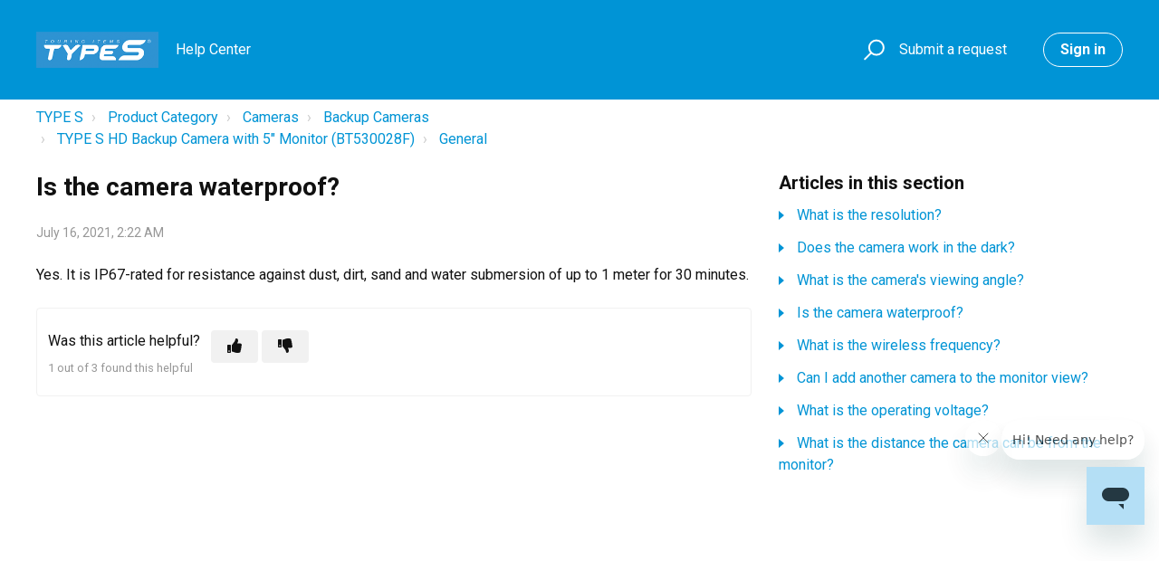

--- FILE ---
content_type: text/html; charset=utf-8
request_url: https://help.typesauto.com/hc/en-us/articles/4403680270740-Is-the-camera-waterproof
body_size: 7066
content:
<!DOCTYPE html>
<html dir="ltr" lang="en-US">
<head>
  <meta charset="utf-8" />
  <!-- v26873 -->


  <title>Is the camera waterproof? &ndash; TYPE S</title>

  

  <meta name="description" content="Yes. It is IP67-rated for resistance against dust, dirt, sand and water submersion of up to 1 meter for 30 minutes." /><meta property="og:image" content="https://help.typesauto.com/hc/theming_assets/01K24H5EZAPGJJEM13G419T1GA" />
<meta property="og:type" content="website" />
<meta property="og:site_name" content="TYPE S" />
<meta property="og:title" content="Is the camera waterproof?" />
<meta property="og:description" content="Yes. It is IP67-rated for resistance against dust, dirt, sand and water submersion of up to 1 meter for 30 minutes." />
<meta property="og:url" content="https://help.typesauto.com/hc/en-us/articles/4403680270740-Is-the-camera-waterproof" />
<link rel="canonical" href="https://help.typesauto.com/hc/en-us/articles/4403680270740-Is-the-camera-waterproof">
<link rel="alternate" hreflang="en-us" href="https://help.typesauto.com/hc/en-us/articles/4403680270740-Is-the-camera-waterproof">
<link rel="alternate" hreflang="x-default" href="https://help.typesauto.com/hc/en-us/articles/4403680270740-Is-the-camera-waterproof">

  <link rel="stylesheet" href="//static.zdassets.com/hc/assets/application-f34d73e002337ab267a13449ad9d7955.css" media="all" id="stylesheet" />
  <link rel="stylesheet" type="text/css" href="/hc/theming_assets/9397885/360004527672/style.css?digest=40072656396308">

  <link rel="icon" type="image/x-icon" href="/hc/theming_assets/01K24HB74F8047CMJYMNEAPZHY">

    

  <meta name="viewport" content="width=device-width, initial-scale=1.0" />


  <link href="https://fonts.googleapis.com/css?family=Roboto:100,100i,300,300i,400,400i,500,500i,700,700i,900,900i" rel="stylesheet">



<link rel="stylesheet" href="https://use.fontawesome.com/releases/v5.15.1/css/all.css" />
<link rel="stylesheet" href="//cdn.jsdelivr.net/highlight.js/9.10.0/styles/github.min.css" />
<link rel="stylesheet" href="//cdn.jsdelivr.net/npm/magnific-popup@1.1.0/dist/magnific-popup.min.css" />
<script src="//cdn.jsdelivr.net/npm/jquery@3.5.1/dist/jquery.min.js"></script>
<script src="//cdn.jsdelivr.net/npm/magnific-popup@1.1.0/dist/jquery.magnific-popup.min.js"></script>
<script src="//cdn.jsdelivr.net/highlight.js/9.10.0/highlight.min.js"></script>
<script>
  window.LotusConfig = {};
  LotusConfig.css = {
    activeClass: 'is-active',
    hiddenClass: 'is-hidden'
  };
</script>
<script src="/hc/theming_assets/01HZPD30R3X8YYYDV6YEW3Y342"></script>
<script src="/hc/theming_assets/01HZPD30EH3E777J2016VPHF42"></script>
<script src="/hc/theming_assets/01HZPD30JZ03QHNYFRDNS32MQS"></script>
<script src="/hc/theming_assets/01HZPD3123FEY1DTD3DH1P46F0"></script>
  
</head>
<body class="">
  
  
  

  <a class="skip-navigation" tabindex="1"
   href="#main-content">Skip to main content</a>
<div class="layout">
  <div class="layout__head">
    <header class="topbar container is-hidden topbar--image" data-topbar>
      <div class="container-inner topbar__container-inner">
        <div class="topbar__inner">
          <div class="topbar__col clearfix">
            <div class="logo-wrapper">
              <div class="logo">
                <a href="https://typesauto.com/">
                <img src="/hc/theming_assets/01K24H5EZAPGJJEM13G419T1GA" alt="Logo" />
                </a>
              </div>
            </div>
            
              <p class="help-center-name">
                
                  Help Center
                
              </p>
            
            <button type="button" role="button" aria-label="Toggle Navigation" class="lines-button x" data-toggle-menu>
              <span class="lines"></span> </button>
          </div>
          <div class="topbar__col topbar__menu">
            <div class="topbar__collapse" data-menu>
              <div class="topbar__controls">
                <div class="topbar__search">
                  <form role="search" class="topbar__search-bar is-hidden" data-search="" data-instant="true" autocomplete="off" action="/hc/en-us/search" accept-charset="UTF-8" method="get"><input type="hidden" name="utf8" value="&#x2713;" autocomplete="off" /><input type="search" name="query" id="query" placeholder="Type your question here..." autocomplete="off" aria-label="Type your question here..." />
<input type="submit" name="commit" value="Search" /></form>
                  <button type="button" role="button" class="topbar__btn-search">
                    <svg xmlns="http://www.w3.org/2000/svg" width="23" height="24" viewBox="0 0 23 24">
                      <g fill="none" fill-rule="evenodd" transform="translate(-6 -2)">
                        <circle cx="19.889" cy="11.611" r="8" stroke="#BDBDBD" stroke-width="2"
                          transform="rotate(45 19.89 11.61)" />
                        <path fill="#BDBDBD" fill-rule="nonzero"
                          d="M9.34328327,15.6566781 L11.3432833,15.6566781 L11.3432833,25.6606781 C11.3432833,26.2106781 10.8992833,26.6566781 10.3432833,26.6566781 C9.79128327,26.6566781 9.34328327,26.2116781 9.34328327,25.6606781 L9.34328327,15.6566781 Z"
                          transform="rotate(45 10.343 21.157)" />
                      </g>
                    </svg>
                  </button>
                </div>
                
                <a class="topbar__link" href="/hc/en-us/requests/new">Submit a request</a>
                
                  <a class="btn btn--topbar" rel="nofollow" data-auth-action="signin" title="Opens a dialog" role="button" href="/hc/en-us/signin?return_to=https%3A%2F%2Fhelp.typesauto.com%2Fhc%2Fen-us%2Farticles%2F4403680270740-Is-the-camera-waterproof">
                    Sign in
                  </a>
                
              </div>
            </div>
          </div>
        </div>
      </div>

      <div class="hero-unit is-hidden" data-hero-unit>
        <div class="container-inner search-box search-box--hero-unit" data-search-box>
          <div class="hero-unit__title">
            
              What can we help you with?
            
          </div>
          <form role="search" class="search" data-search="" data-instant="true" autocomplete="off" action="/hc/en-us/search" accept-charset="UTF-8" method="get"><input type="hidden" name="utf8" value="&#x2713;" autocomplete="off" /><input type="search" name="query" id="query" placeholder="Type your question here..." autocomplete="off" aria-label="Type your question here..." />
<input type="submit" name="commit" value="Search" /></form>
        </div>
      </div>

      <div class="waves waves--large is-hidden" data-wave-large>
        <svg xmlns="http://www.w3.org/2000/svg" viewBox="0 0 1900 363" width="1900">
          <defs>
            <linearGradient id="a" x1="50%" x2="50%" y1="-10.882%" y2="91.608%">
              <stop stop-color="#FCFCFD" offset="0%" />
              <stop stop-color="#FFFFFF" offset="100%" />
            </linearGradient>
          </defs>
          <g class="waves__wave" fill="none" fill-rule="evenodd" transform="translate(-435)">
            <path class="waves__wave-left waves__wave-bottom"
              d="M300.982393,242.183587 C487.436581,204.5 522.207413,191.5 710.187223,191.5 C850.77646,191.5 988.117031,227.133959 1166.84036,251.758178 C1821.8349,342.002293 1969,310.462964 1969,310.462964 L1969,318 L300.543788,318 C300.543788,318 114.528206,279.867175 300.982393,242.183587 Z" />
            <path class="waves__wave-right waves__wave-bottom"
              d="M1048.83841,287.322967 C1048.83841,287.322967 1215.84125,232.793319 1456.64436,246.088521 C1547.00702,251.077618 1578.05082,261.67316 1715.69867,281.380298 C2042.85789,328.219912 2333.50021,321.967995 2333.50021,321.967995 L2333.50021,348 L1048.50061,348 L1048.83841,287.322967 Z"
              transform="matrix(-1 0 0 1 3382 0)" />
            <path class="waves__wave-left waves__wave-top"
              d="M43.2265129,102.183587 C212.151144,64.5 243.652983,51.5 413.959805,51.5 C541.331495,51.5 719.028083,79.5365681 827.680536,111.758178 C1374.76592,274 1771,350.462964 1771,350.462964 L1771,358 L259.404292,358 C259.404292,358 -125.698118,139.867174 43.2265129,102.183587 Z" />
            <path class="waves__wave-right waves__wave-top"
              d="M658.838412,187.322967 C658.838412,187.322967 847.473396,125.508991 1066.64436,146.088521 C1285.81532,166.668052 1530.29862,234.112569 1651.04919,256.404656 C1973.32429,315.900732 2333.50021,371.967995 2333.50021,371.967995 L2333.50021,398 L658.50061,408 L658.838412,187.322967 Z"
              transform="matrix(-1 0 0 1 2992 0)" />
            <path fill-rule="nonzero"
              d="M0,31 C0,31 136.772295,-7.846544 390.5,2.5 C644.22771,12.846544 809,26.5 1171,62.5 C1533,98.5 1900,31 1900,31 L1900,625 L0,625 L0,31 Z"
              transform="translate(435 253)" />
          </g>
        </svg>
      </div>
    </header>
    <div class="waves waves--small is-hidden" data-wave-small>
      <svg xmlns="http://www.w3.org/2000/svg" viewBox="0 0 1900 47" xmlns:xlink="http://www.w3.org/1999/xlink">
        <g fill="none" fill-rule="evenodd">
          <path fill-rule="nonzero"
            d="M403.925926,32 C583.088889,32 1900,0 1900,0 L0,0 C0,0 163.540741,32 403.925926,32 Z"
            transform="translate(-250)" />
          <path fill-opacity="0.2" fill-rule="nonzero"
            d="M1342.66667,76 C1552.37037,76 1900,0.2 1900,0.2 L0,0.2 C0,0.2 896.518519,76 1342.66667,76 Z"
            transform="translate(0 -29)" />
          <path fill-opacity="0.2" fill-rule="nonzero"
            d="M1342.66667,76 C1552.37037,76 1900,0.2 1900,0.2 L0,0.2 C0,0.2 896.518519,76 1342.66667,76 Z"
            transform="translate(617 -29)" />
        </g>
      </svg>
    </div>
  </div>
  <div class="layout__content">

  <main role="main">
    <div class="container article-page">
  <div class="container-inner">
    <div class="row clearfix">
      <div class="column column--sm-8">
        <ol class="breadcrumbs">
  
    <li title="TYPE S">
      
        <a href="/hc/en-us">TYPE S</a>
      
    </li>
  
    <li title="Product Category">
      
        <a href="/hc/en-us/categories/360004605591-Product-Category">Product Category</a>
      
    </li>
  
    <li title="Cameras">
      
        <a href="/hc/en-us/sections/360010934812-Cameras">Cameras</a>
      
    </li>
  
    <li title="Backup Cameras">
      
        <a href="/hc/en-us/sections/360011051791-Backup-Cameras">Backup Cameras</a>
      
    </li>
  
    <li title="TYPE S HD Backup Camera with 5&quot; Monitor (BT530028F)">
      
        <a href="/hc/en-us/sections/4403344778900-TYPE-S-HD-Backup-Camera-with-5-Monitor-BT530028F">TYPE S HD Backup Camera with 5&quot; Monitor (BT530028F)</a>
      
    </li>
  
    <li title="General">
      
        <a href="/hc/en-us/sections/4403352661524-General">General</a>
      
    </li>
  
</ol>

      </div>
    </div>

    <div class="article-container" id="main-content">
      <div class="article-container__column article-container__sidenav">
        <div data-sidenav='{"mobileBreakpoint": 991}'></div>
      </div>
      <div class="article-container__column article-container__article">
        <article class="article clearfix" itemscope itemtype="http://schema.org/Article">
          <header class="article-header">
            <h1 class="article__title" itemprop="name">
              
              Is the camera waterproof?
            </h1>
            

            <div class="article-meta">
              <div class="article-meta__col article-meta__col--main">
                <div class="entry-info">
                  
                  <div class="entry-info__content">
                    
                    <div class="meta"><time datetime="2021-07-16T02:22:29Z" title="2021-07-16T02:22:29Z" data-datetime="calendar">July 16, 2021 02:22</time></div>
                  </div>
                </div>
              </div>
            </div>
          </header>

          <div class="article__body markdown" itemprop="articleBody" data-article>
            <p><span data-sheets-value="{&quot;1&quot;:2,&quot;2&quot;:&quot;Yes. It is IP67-rated for resistance against dust, dirt, sand and water submersion of up to 1 meter for 30 minutes. &quot;}" data-sheets-userformat="{&quot;2&quot;:11009,&quot;3&quot;:{&quot;1&quot;:0},&quot;11&quot;:4,&quot;12&quot;:0,&quot;14&quot;:{&quot;1&quot;:3,&quot;3&quot;:1},&quot;16&quot;:11}">Yes. It is IP67-rated for resistance against dust, dirt, sand and water submersion of up to 1 meter for 30 minutes. </span></p>
          </div>

          <div class="article__attachments">
            
          </div>
        </article>

        <footer class="article-footer clearfix">
          
            <div class="article-vote">
              <span class="article-vote-question">Was this article helpful?</span>
              <div class="article-vote-controls">
                <button type="button" class="btn article-vote-controls__item article-vote-controls__item--up" data-auth-action="signin" aria-label="This article was helpful" aria-pressed="false">
                  <span class="fa fa-thumbs-up"></span>
                </button>
                <button type="button" class="btn article-vote-controls__item article-vote-controls__item--down" data-auth-action="signin" aria-label="This article was not helpful" aria-pressed="false">
                  <span class="fa fa-thumbs-down"></span>
                </button>
              </div>
              <small class="article-vote-count">
                <span class="article-vote-label">1 out of 3 found this helpful</span>
              </small>
            </div>
          
        </footer>

        
        
      </div>
      <div class="article-container__column article-container__toc">
        <div data-toc='{"mobileBreakpoint": 991}'></div>
      </div>

      <div
        class="article-container__column article-container__sidebar">
        <div class="article-sidebar">
          
            <section class="section-articles">
              <h3 class="section-articles__title">Articles in this section</h3>
              <ul class="section-articles__list">
                
                  <li class="section-articles__item">
                    <a href="/hc/en-us/articles/4403680298388-What-is-the-resolution" class="section-articles__link ">What is the resolution?</a>
                  </li>
                
                  <li class="section-articles__item">
                    <a href="/hc/en-us/articles/4403680283284-Does-the-camera-work-in-the-dark" class="section-articles__link ">Does the camera work in the dark?</a>
                  </li>
                
                  <li class="section-articles__item">
                    <a href="/hc/en-us/articles/4403692840596-What-is-the-camera-s-viewing-angle" class="section-articles__link ">What is the camera&#39;s viewing angle?</a>
                  </li>
                
                  <li class="section-articles__item">
                    <a href="/hc/en-us/articles/4403680270740-Is-the-camera-waterproof" class="section-articles__link is-active">Is the camera waterproof?</a>
                  </li>
                
                  <li class="section-articles__item">
                    <a href="/hc/en-us/articles/4403692830996-What-is-the-wireless-frequency" class="section-articles__link ">What is the wireless frequency?</a>
                  </li>
                
                  <li class="section-articles__item">
                    <a href="/hc/en-us/articles/4403680222996-Can-I-add-another-camera-to-the-monitor-view" class="section-articles__link ">Can I add another camera to the monitor view?</a>
                  </li>
                
                  <li class="section-articles__item">
                    <a href="/hc/en-us/articles/4403680210964-What-is-the-operating-voltage" class="section-articles__link ">What is the operating voltage?</a>
                  </li>
                
                  <li class="section-articles__item">
                    <a href="/hc/en-us/articles/4403352663444-What-is-the-distance-the-camera-can-be-from-the-monitor" class="section-articles__link ">What is the distance the camera can be from the monitor?</a>
                  </li>
                
              </ul>
              
            </section>
          
          
            <div data-recent-articles></div>
          
        </div>
      </div>
    </div>
  </div>
</div>

  </main>

  </div>
<div class="layout__footer">
  <footer class="footer">
    <div class="footer__wrapper container">
      <div class="waves waves--footer">
        <svg xmlns="http://www.w3.org/2000/svg" viewBox="0 0 1900 100" width="1900"
             xmlns:xlink="http://www.w3.org/1999/xlink">
          <g transform="translate(-578)">
            <path class="waves__wave waves__wave-footer-with-opacity"
                  d="M0,74.3635517 C0,74.3635517 149.686491,112.453979 552.5,94.3635517 C955.313509,76.2731247 1085.21689,63.4466345 1336,24.3635517 C1586.78311,-14.7195311 1900,116 1900,116 L1900,684.363552 L0,684.363552 L0,74.3635517 Z"
                  opacity="0.4"/>
            <path class="waves__wave waves__wave-footer-with-opacity"
                  d="M578,21 C578,21 700,-7.5 1130.5,61.7525987 C1561,131.005197 1663.21689,18.4672903 1914,3.21512382 C2164.78311,-12.0370427 2478,51.0201205 2478,51.0201205 L2478,292 L578,292 L578,21 Z"
                  opacity="0.4"/>
            <path class="waves__wave waves__wave--footer-primary"
                  d="M578,81.0871789 C729,43 948.5,20.5 1208.5,38.5 C1468.5,56.5 2141,147 2478,10 C2478,159 2478,645.450731 2478,645.450731 L578,645.450731 C578,645.450731 578,129 578,81.0871789 Z"/>
          </g>
        </svg>
      </div>
      <section class="footer-submit-ticket is-hidden" data-footer-submit-ticket>
        <h2 class="footer-submit-ticket__title">
          
            Can&#39;t find what you&#39;re looking for?
          
        </h2>
        <h4 class="footer-submit-ticket__subtitle">
          
            Let us help you!
          
        </h4>
        <a class="btn btn--primary footer-submit-ticket__btn" href="/hc/en-us/requests/new">Submit a request</a>
      </section>
      <div class="container-inner footer__inner">
        <div class="footer__col copyright">
          <p>&copy; TYPE S</p>
        </div>
        <div class="footer__col footer__col--social-links">
          
          
          
          
          
        </div>
      </div>
    </div>
  </footer>
</div>
</div>




  <!-- / -->

  
  <script src="//static.zdassets.com/hc/assets/en-us.bbb3d4d87d0b571a9a1b.js"></script>
  

  <script type="text/javascript">
  /*

    Greetings sourcecode lurker!

    This is for internal Zendesk and legacy usage,
    we don't support or guarantee any of these values
    so please don't build stuff on top of them.

  */

  HelpCenter = {};
  HelpCenter.account = {"subdomain":"horizonbrands","environment":"production","name":"Horizon Brands"};
  HelpCenter.user = {"identifier":"da39a3ee5e6b4b0d3255bfef95601890afd80709","email":null,"name":"","role":"anonymous","avatar_url":"https://assets.zendesk.com/hc/assets/default_avatar.png","is_admin":false,"organizations":[],"groups":[]};
  HelpCenter.internal = {"asset_url":"//static.zdassets.com/hc/assets/","web_widget_asset_composer_url":"https://static.zdassets.com/ekr/snippet.js","current_session":{"locale":"en-us","csrf_token":null,"shared_csrf_token":null},"usage_tracking":{"event":"article_viewed","data":"[base64]--4ec5de90e2ad38d8d446655d728a0cd51635ade6","url":"https://help.typesauto.com/hc/activity"},"current_record_id":"4403680270740","current_record_url":"/hc/en-us/articles/4403680270740-Is-the-camera-waterproof","current_record_title":"Is the camera waterproof?","current_text_direction":"ltr","current_brand_id":360004527672,"current_brand_name":"TYPE S","current_brand_url":"https://typesauto.zendesk.com","current_brand_active":true,"current_path":"/hc/en-us/articles/4403680270740-Is-the-camera-waterproof","show_autocomplete_breadcrumbs":true,"user_info_changing_enabled":false,"has_user_profiles_enabled":false,"has_end_user_attachments":true,"user_aliases_enabled":false,"has_anonymous_kb_voting":false,"has_multi_language_help_center":true,"show_at_mentions":false,"embeddables_config":{"embeddables_web_widget":true,"embeddables_help_center_auth_enabled":false,"embeddables_connect_ipms":false},"answer_bot_subdomain":"static","gather_plan_state":"subscribed","has_article_verification":true,"has_gather":true,"has_ckeditor":false,"has_community_enabled":false,"has_community_badges":true,"has_community_post_content_tagging":false,"has_gather_content_tags":true,"has_guide_content_tags":true,"has_user_segments":true,"has_answer_bot_web_form_enabled":false,"has_garden_modals":false,"theming_cookie_key":"hc-da39a3ee5e6b4b0d3255bfef95601890afd80709-2-preview","is_preview":false,"has_search_settings_in_plan":true,"theming_api_version":2,"theming_settings":{"toggle_translations":false,"body_bg":"#fff","brand_primary":"rgba(0, 148, 214, 1)","brand_secondary":"rgba(0, 148, 214, 1)","text_color":"#111","link_color":"rgba(0, 148, 213, 1)","font_size_base":"16px","font_family_base":"'Roboto', sans-serif","line_height_base":"1.5","hero_show_image":true,"hero_homepage_image":"/hc/theming_assets/01HZPD31ADT5GC1E9W7MEW6HKE","hero_unit_mask_bg":"rgba(0, 148, 214, 1)","hero_unit_mask_opacity":"0.3","hero_title":"What can we help you with?","hero_title_color":"#fff","search_placeholder":"Type your question here...","button_color_1":"rgba(74, 74, 74, 1)","logo":"/hc/theming_assets/01K24H5EZAPGJJEM13G419T1GA","logo_height":"40px","favicon":"/hc/theming_assets/01K24HB74F8047CMJYMNEAPZHY","border_radius_base":"4px","toggle_custom_blocks":true,"toggle_promoted_articles":false,"toggle_category_list":true,"toggle_category_tree":false,"toggle_recent_activity":false,"brand_info":"#5bc0de","brand_success":"#504d7f","brand_warning":"#fad782","brand_danger":"#ff5252","custom_block_1_type":"custom","custom_block_1_icon":"/hc/theming_assets/01HZPD31RY76ZQ6MBHBJ27RP78","custom_block_1_title":"Help Articles By Category","custom_block_1_description":"Learn about products and read commonly asked questions","custom_block_1_url":"https://help.typesauto.com/hc/en-us/categories/360004605591-Help-Articles-by-Category","custom_block_2_type":"custom","custom_block_2_icon":"/hc/theming_assets/01HZPD31X2RHF1NJJVVY53FDPD","custom_block_2_title":"Installation Videos","custom_block_2_description":"Watch and follow along with our product installation tutorials ","custom_block_2_url":"https://help.typesauto.com/hc/en-us/categories/360004567572-Installation-Videos","custom_block_3_type":"hidden","custom_block_3_icon":"/hc/theming_assets/01HZPD3226GJMS1Q0956NX7S5Z","custom_block_3_title":"Community","custom_block_3_description":"Need help? We have you covered all the time","custom_block_3_url":"#","custom_block_4_type":"submit_a_request","custom_block_4_icon":"/hc/theming_assets/01HZPD3262DX5BTFYV6PTBEJ6S","custom_block_4_title":"Submit a request","custom_block_4_description":"Can't find the answer to your question? Reach out via our contact form","custom_block_4_url":"#","toggle_help_center_title":true,"help_center_title":"Help Center","topbar_text_color":"#fff","topbar_link_color":"#fff","topbar_button_color":"#fff","footer_text_color":"#fff","footer_link_color":"#fff","footer_social_link_color":"#fff","footer_cta_title":"Can't find what you're looking for?","footer_cta_subtitle":"Let us help you!","toggle_facebook_icon":false,"facebook_url":"https://facebook.com","toggle_twitter_icon":false,"twitter_url":"https://twitter.com","toggle_youtube_icon":false,"youtube_url":"https://youtube.com","toggle_linkedin_icon":false,"linkedin_url":"https://linkedin.com","toggle_instagram_icon":false,"instagram_url":"https://www.instagram.com/","show_articles_in_section":true,"show_article_author":false,"show_article_comments":false,"show_follow_article":false,"show_recently_viewed_articles":true,"show_follow_section":false,"show_follow_community_post":false,"show_follow_community_topic":false},"has_pci_credit_card_custom_field":true,"help_center_restricted":false,"is_assuming_someone_else":false,"flash_messages":[],"user_photo_editing_enabled":true,"user_preferred_locale":"en-us","base_locale":"en-us","login_url":"https://horizonbrands.zendesk.com/access?brand_id=360004527672\u0026return_to=https%3A%2F%2Fhelp.typesauto.com%2Fhc%2Fen-us%2Farticles%2F4403680270740-Is-the-camera-waterproof","has_alternate_templates":true,"has_custom_statuses_enabled":true,"has_hc_generative_answers_setting_enabled":true,"has_generative_search_with_zgpt_enabled":false,"has_suggested_initial_questions_enabled":false,"has_guide_service_catalog":true,"has_service_catalog_search_poc":false,"has_service_catalog_itam":false,"has_csat_reverse_2_scale_in_mobile":false,"has_knowledge_navigation":false,"has_unified_navigation":false,"has_unified_navigation_eap_access":false,"has_csat_bet365_branding":false,"version":"v26873","dev_mode":false};
</script>

  
  
  <script src="//static.zdassets.com/hc/assets/hc_enduser-682eda7708c76e29eff22c6702975daf.js"></script>
  <script type="text/javascript" src="/hc/theming_assets/9397885/360004527672/script.js?digest=40072656396308"></script>
  
</body>
</html>